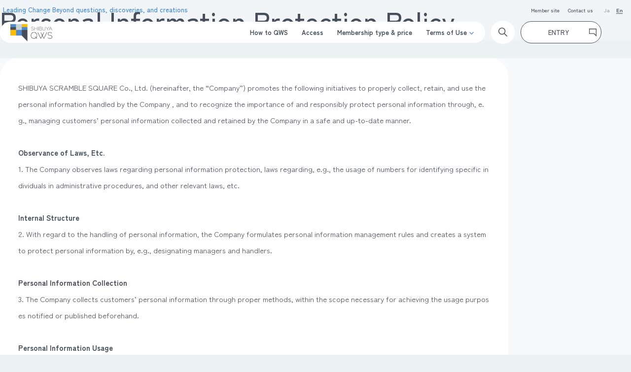

--- FILE ---
content_type: text/html; charset=UTF-8
request_url: https://shibuya-qws.com/en/privacy-policy
body_size: 36985
content:

<!DOCTYPE html>
<html class="no-js" lang="ja">

<head>
    <!-- Google tag (gtag.js) -->
<script async src="https://www.googletagmanager.com/gtag/js?id=G-EH4Q15RE94"></script>
<script>
window.dataLayer = window.dataLayer || [];
function gtag(){dataLayer.push(arguments);}
gtag('js', new Date());
gtag('config', 'G-EH4Q15RE94');
</script>

<!-- Start of HubSpot Embed Code -->
<script type="text/javascript" id="hs-script-loader" async defer src="//js.hs-scripts.com/21096236.js"></script>
<!-- End of HubSpot Embed Code -->

    <meta charset="UTF-8" />
    <meta name="viewport" content="width=device-width, initial-scale=1, maximum-scale=1">
    <meta name="format-detection" content="telephone=no">

    <title>Personal Information Protection Policy | SHIBUYA QWS</title>
    <meta property="og:sitename" content="SHIBUYA QWS" />
    <meta property="og:title" content="Personal Information Protection Policy | SHIBUYA QWS" />
    <meta property="og:description" content="SHIBUYA QWS（渋谷キューズ）は、「問うだけじゃなく、​ 出会うだけじゃなく、​ 生み出すだけじゃなく、​ 世界を変えよう。」をコンセプトに、多様な人々が交差・交流し、社会価値につながる種を生み出す会員制の施設です。" />
    <meta property="og:type" content="article" />
    <meta property="og:url" content="https://shibuya-qws.com/en/privacy-policy" />
    <meta property="og:image" content="https://shibuya-qws.com/uploads/2023/11/og_image.jpg" />
    <meta property="og:locale" content="ja_JP" />
    <meta name="twitter:card" content="summary"/>
    <meta name="twitter:title" content="Personal Information Protection Policy | SHIBUYA QWS" />
    <meta name="twitter:description" content="SHIBUYA QWS（渋谷キューズ）は、「問うだけじゃなく、​ 出会うだけじゃなく、​ 生み出すだけじゃなく、​ 世界を変えよう。」をコンセプトに、多様な人々が交差・交流し、社会価値につながる種を生み出す会員制の施設です。" />
    <meta name="twitter:image" content="https://shibuya-qws.com/uploads/2023/11/og_image.jpg" />
    <meta name="theme-color" content="#ffffff" />

    <script type="text/javascript">
        var ajaxUrl = 'https://shibuya-qws.com/wp-admin/admin-ajax.php';
    </script>

    <meta name='robots' content='max-image-preview:large' />
	<style>img:is([sizes="auto" i], [sizes^="auto," i]) { contain-intrinsic-size: 3000px 1500px }</style>
	        <script>
            var ajaxurl = 'https://shibuya-qws.com/wp-admin/admin-ajax.php';
        </script>
    <link rel='dns-prefetch' href='//shibuya-qws.com' />
<script type="text/javascript">
/* <![CDATA[ */
window._wpemojiSettings = {"baseUrl":"https:\/\/s.w.org\/images\/core\/emoji\/15.0.3\/72x72\/","ext":".png","svgUrl":"https:\/\/s.w.org\/images\/core\/emoji\/15.0.3\/svg\/","svgExt":".svg","source":{"concatemoji":"https:\/\/shibuya-qws.com\/wp-includes\/js\/wp-emoji-release.min.js?ver=6.7.4"}};
/*! This file is auto-generated */
!function(i,n){var o,s,e;function c(e){try{var t={supportTests:e,timestamp:(new Date).valueOf()};sessionStorage.setItem(o,JSON.stringify(t))}catch(e){}}function p(e,t,n){e.clearRect(0,0,e.canvas.width,e.canvas.height),e.fillText(t,0,0);var t=new Uint32Array(e.getImageData(0,0,e.canvas.width,e.canvas.height).data),r=(e.clearRect(0,0,e.canvas.width,e.canvas.height),e.fillText(n,0,0),new Uint32Array(e.getImageData(0,0,e.canvas.width,e.canvas.height).data));return t.every(function(e,t){return e===r[t]})}function u(e,t,n){switch(t){case"flag":return n(e,"\ud83c\udff3\ufe0f\u200d\u26a7\ufe0f","\ud83c\udff3\ufe0f\u200b\u26a7\ufe0f")?!1:!n(e,"\ud83c\uddfa\ud83c\uddf3","\ud83c\uddfa\u200b\ud83c\uddf3")&&!n(e,"\ud83c\udff4\udb40\udc67\udb40\udc62\udb40\udc65\udb40\udc6e\udb40\udc67\udb40\udc7f","\ud83c\udff4\u200b\udb40\udc67\u200b\udb40\udc62\u200b\udb40\udc65\u200b\udb40\udc6e\u200b\udb40\udc67\u200b\udb40\udc7f");case"emoji":return!n(e,"\ud83d\udc26\u200d\u2b1b","\ud83d\udc26\u200b\u2b1b")}return!1}function f(e,t,n){var r="undefined"!=typeof WorkerGlobalScope&&self instanceof WorkerGlobalScope?new OffscreenCanvas(300,150):i.createElement("canvas"),a=r.getContext("2d",{willReadFrequently:!0}),o=(a.textBaseline="top",a.font="600 32px Arial",{});return e.forEach(function(e){o[e]=t(a,e,n)}),o}function t(e){var t=i.createElement("script");t.src=e,t.defer=!0,i.head.appendChild(t)}"undefined"!=typeof Promise&&(o="wpEmojiSettingsSupports",s=["flag","emoji"],n.supports={everything:!0,everythingExceptFlag:!0},e=new Promise(function(e){i.addEventListener("DOMContentLoaded",e,{once:!0})}),new Promise(function(t){var n=function(){try{var e=JSON.parse(sessionStorage.getItem(o));if("object"==typeof e&&"number"==typeof e.timestamp&&(new Date).valueOf()<e.timestamp+604800&&"object"==typeof e.supportTests)return e.supportTests}catch(e){}return null}();if(!n){if("undefined"!=typeof Worker&&"undefined"!=typeof OffscreenCanvas&&"undefined"!=typeof URL&&URL.createObjectURL&&"undefined"!=typeof Blob)try{var e="postMessage("+f.toString()+"("+[JSON.stringify(s),u.toString(),p.toString()].join(",")+"));",r=new Blob([e],{type:"text/javascript"}),a=new Worker(URL.createObjectURL(r),{name:"wpTestEmojiSupports"});return void(a.onmessage=function(e){c(n=e.data),a.terminate(),t(n)})}catch(e){}c(n=f(s,u,p))}t(n)}).then(function(e){for(var t in e)n.supports[t]=e[t],n.supports.everything=n.supports.everything&&n.supports[t],"flag"!==t&&(n.supports.everythingExceptFlag=n.supports.everythingExceptFlag&&n.supports[t]);n.supports.everythingExceptFlag=n.supports.everythingExceptFlag&&!n.supports.flag,n.DOMReady=!1,n.readyCallback=function(){n.DOMReady=!0}}).then(function(){return e}).then(function(){var e;n.supports.everything||(n.readyCallback(),(e=n.source||{}).concatemoji?t(e.concatemoji):e.wpemoji&&e.twemoji&&(t(e.twemoji),t(e.wpemoji)))}))}((window,document),window._wpemojiSettings);
/* ]]> */
</script>
<style id='wp-emoji-styles-inline-css' type='text/css'>

	img.wp-smiley, img.emoji {
		display: inline !important;
		border: none !important;
		box-shadow: none !important;
		height: 1em !important;
		width: 1em !important;
		margin: 0 0.07em !important;
		vertical-align: -0.1em !important;
		background: none !important;
		padding: 0 !important;
	}
</style>
<link rel='stylesheet' id='wp-block-library-css' href='https://shibuya-qws.com/wp-includes/css/dist/block-library/style.min.css?ver=6.7.4' type='text/css' media='all' />
<style id='classic-theme-styles-inline-css' type='text/css'>
/*! This file is auto-generated */
.wp-block-button__link{color:#fff;background-color:#32373c;border-radius:9999px;box-shadow:none;text-decoration:none;padding:calc(.667em + 2px) calc(1.333em + 2px);font-size:1.125em}.wp-block-file__button{background:#32373c;color:#fff;text-decoration:none}
</style>
<style id='global-styles-inline-css' type='text/css'>
:root{--wp--preset--aspect-ratio--square: 1;--wp--preset--aspect-ratio--4-3: 4/3;--wp--preset--aspect-ratio--3-4: 3/4;--wp--preset--aspect-ratio--3-2: 3/2;--wp--preset--aspect-ratio--2-3: 2/3;--wp--preset--aspect-ratio--16-9: 16/9;--wp--preset--aspect-ratio--9-16: 9/16;--wp--preset--color--black: #000000;--wp--preset--color--cyan-bluish-gray: #abb8c3;--wp--preset--color--white: #ffffff;--wp--preset--color--pale-pink: #f78da7;--wp--preset--color--vivid-red: #cf2e2e;--wp--preset--color--luminous-vivid-orange: #ff6900;--wp--preset--color--luminous-vivid-amber: #fcb900;--wp--preset--color--light-green-cyan: #7bdcb5;--wp--preset--color--vivid-green-cyan: #00d084;--wp--preset--color--pale-cyan-blue: #8ed1fc;--wp--preset--color--vivid-cyan-blue: #0693e3;--wp--preset--color--vivid-purple: #9b51e0;--wp--preset--gradient--vivid-cyan-blue-to-vivid-purple: linear-gradient(135deg,rgba(6,147,227,1) 0%,rgb(155,81,224) 100%);--wp--preset--gradient--light-green-cyan-to-vivid-green-cyan: linear-gradient(135deg,rgb(122,220,180) 0%,rgb(0,208,130) 100%);--wp--preset--gradient--luminous-vivid-amber-to-luminous-vivid-orange: linear-gradient(135deg,rgba(252,185,0,1) 0%,rgba(255,105,0,1) 100%);--wp--preset--gradient--luminous-vivid-orange-to-vivid-red: linear-gradient(135deg,rgba(255,105,0,1) 0%,rgb(207,46,46) 100%);--wp--preset--gradient--very-light-gray-to-cyan-bluish-gray: linear-gradient(135deg,rgb(238,238,238) 0%,rgb(169,184,195) 100%);--wp--preset--gradient--cool-to-warm-spectrum: linear-gradient(135deg,rgb(74,234,220) 0%,rgb(151,120,209) 20%,rgb(207,42,186) 40%,rgb(238,44,130) 60%,rgb(251,105,98) 80%,rgb(254,248,76) 100%);--wp--preset--gradient--blush-light-purple: linear-gradient(135deg,rgb(255,206,236) 0%,rgb(152,150,240) 100%);--wp--preset--gradient--blush-bordeaux: linear-gradient(135deg,rgb(254,205,165) 0%,rgb(254,45,45) 50%,rgb(107,0,62) 100%);--wp--preset--gradient--luminous-dusk: linear-gradient(135deg,rgb(255,203,112) 0%,rgb(199,81,192) 50%,rgb(65,88,208) 100%);--wp--preset--gradient--pale-ocean: linear-gradient(135deg,rgb(255,245,203) 0%,rgb(182,227,212) 50%,rgb(51,167,181) 100%);--wp--preset--gradient--electric-grass: linear-gradient(135deg,rgb(202,248,128) 0%,rgb(113,206,126) 100%);--wp--preset--gradient--midnight: linear-gradient(135deg,rgb(2,3,129) 0%,rgb(40,116,252) 100%);--wp--preset--font-size--small: 13px;--wp--preset--font-size--medium: 20px;--wp--preset--font-size--large: 36px;--wp--preset--font-size--x-large: 42px;--wp--preset--spacing--20: 0.44rem;--wp--preset--spacing--30: 0.67rem;--wp--preset--spacing--40: 1rem;--wp--preset--spacing--50: 1.5rem;--wp--preset--spacing--60: 2.25rem;--wp--preset--spacing--70: 3.38rem;--wp--preset--spacing--80: 5.06rem;--wp--preset--shadow--natural: 6px 6px 9px rgba(0, 0, 0, 0.2);--wp--preset--shadow--deep: 12px 12px 50px rgba(0, 0, 0, 0.4);--wp--preset--shadow--sharp: 6px 6px 0px rgba(0, 0, 0, 0.2);--wp--preset--shadow--outlined: 6px 6px 0px -3px rgba(255, 255, 255, 1), 6px 6px rgba(0, 0, 0, 1);--wp--preset--shadow--crisp: 6px 6px 0px rgba(0, 0, 0, 1);}:where(.is-layout-flex){gap: 0.5em;}:where(.is-layout-grid){gap: 0.5em;}body .is-layout-flex{display: flex;}.is-layout-flex{flex-wrap: wrap;align-items: center;}.is-layout-flex > :is(*, div){margin: 0;}body .is-layout-grid{display: grid;}.is-layout-grid > :is(*, div){margin: 0;}:where(.wp-block-columns.is-layout-flex){gap: 2em;}:where(.wp-block-columns.is-layout-grid){gap: 2em;}:where(.wp-block-post-template.is-layout-flex){gap: 1.25em;}:where(.wp-block-post-template.is-layout-grid){gap: 1.25em;}.has-black-color{color: var(--wp--preset--color--black) !important;}.has-cyan-bluish-gray-color{color: var(--wp--preset--color--cyan-bluish-gray) !important;}.has-white-color{color: var(--wp--preset--color--white) !important;}.has-pale-pink-color{color: var(--wp--preset--color--pale-pink) !important;}.has-vivid-red-color{color: var(--wp--preset--color--vivid-red) !important;}.has-luminous-vivid-orange-color{color: var(--wp--preset--color--luminous-vivid-orange) !important;}.has-luminous-vivid-amber-color{color: var(--wp--preset--color--luminous-vivid-amber) !important;}.has-light-green-cyan-color{color: var(--wp--preset--color--light-green-cyan) !important;}.has-vivid-green-cyan-color{color: var(--wp--preset--color--vivid-green-cyan) !important;}.has-pale-cyan-blue-color{color: var(--wp--preset--color--pale-cyan-blue) !important;}.has-vivid-cyan-blue-color{color: var(--wp--preset--color--vivid-cyan-blue) !important;}.has-vivid-purple-color{color: var(--wp--preset--color--vivid-purple) !important;}.has-black-background-color{background-color: var(--wp--preset--color--black) !important;}.has-cyan-bluish-gray-background-color{background-color: var(--wp--preset--color--cyan-bluish-gray) !important;}.has-white-background-color{background-color: var(--wp--preset--color--white) !important;}.has-pale-pink-background-color{background-color: var(--wp--preset--color--pale-pink) !important;}.has-vivid-red-background-color{background-color: var(--wp--preset--color--vivid-red) !important;}.has-luminous-vivid-orange-background-color{background-color: var(--wp--preset--color--luminous-vivid-orange) !important;}.has-luminous-vivid-amber-background-color{background-color: var(--wp--preset--color--luminous-vivid-amber) !important;}.has-light-green-cyan-background-color{background-color: var(--wp--preset--color--light-green-cyan) !important;}.has-vivid-green-cyan-background-color{background-color: var(--wp--preset--color--vivid-green-cyan) !important;}.has-pale-cyan-blue-background-color{background-color: var(--wp--preset--color--pale-cyan-blue) !important;}.has-vivid-cyan-blue-background-color{background-color: var(--wp--preset--color--vivid-cyan-blue) !important;}.has-vivid-purple-background-color{background-color: var(--wp--preset--color--vivid-purple) !important;}.has-black-border-color{border-color: var(--wp--preset--color--black) !important;}.has-cyan-bluish-gray-border-color{border-color: var(--wp--preset--color--cyan-bluish-gray) !important;}.has-white-border-color{border-color: var(--wp--preset--color--white) !important;}.has-pale-pink-border-color{border-color: var(--wp--preset--color--pale-pink) !important;}.has-vivid-red-border-color{border-color: var(--wp--preset--color--vivid-red) !important;}.has-luminous-vivid-orange-border-color{border-color: var(--wp--preset--color--luminous-vivid-orange) !important;}.has-luminous-vivid-amber-border-color{border-color: var(--wp--preset--color--luminous-vivid-amber) !important;}.has-light-green-cyan-border-color{border-color: var(--wp--preset--color--light-green-cyan) !important;}.has-vivid-green-cyan-border-color{border-color: var(--wp--preset--color--vivid-green-cyan) !important;}.has-pale-cyan-blue-border-color{border-color: var(--wp--preset--color--pale-cyan-blue) !important;}.has-vivid-cyan-blue-border-color{border-color: var(--wp--preset--color--vivid-cyan-blue) !important;}.has-vivid-purple-border-color{border-color: var(--wp--preset--color--vivid-purple) !important;}.has-vivid-cyan-blue-to-vivid-purple-gradient-background{background: var(--wp--preset--gradient--vivid-cyan-blue-to-vivid-purple) !important;}.has-light-green-cyan-to-vivid-green-cyan-gradient-background{background: var(--wp--preset--gradient--light-green-cyan-to-vivid-green-cyan) !important;}.has-luminous-vivid-amber-to-luminous-vivid-orange-gradient-background{background: var(--wp--preset--gradient--luminous-vivid-amber-to-luminous-vivid-orange) !important;}.has-luminous-vivid-orange-to-vivid-red-gradient-background{background: var(--wp--preset--gradient--luminous-vivid-orange-to-vivid-red) !important;}.has-very-light-gray-to-cyan-bluish-gray-gradient-background{background: var(--wp--preset--gradient--very-light-gray-to-cyan-bluish-gray) !important;}.has-cool-to-warm-spectrum-gradient-background{background: var(--wp--preset--gradient--cool-to-warm-spectrum) !important;}.has-blush-light-purple-gradient-background{background: var(--wp--preset--gradient--blush-light-purple) !important;}.has-blush-bordeaux-gradient-background{background: var(--wp--preset--gradient--blush-bordeaux) !important;}.has-luminous-dusk-gradient-background{background: var(--wp--preset--gradient--luminous-dusk) !important;}.has-pale-ocean-gradient-background{background: var(--wp--preset--gradient--pale-ocean) !important;}.has-electric-grass-gradient-background{background: var(--wp--preset--gradient--electric-grass) !important;}.has-midnight-gradient-background{background: var(--wp--preset--gradient--midnight) !important;}.has-small-font-size{font-size: var(--wp--preset--font-size--small) !important;}.has-medium-font-size{font-size: var(--wp--preset--font-size--medium) !important;}.has-large-font-size{font-size: var(--wp--preset--font-size--large) !important;}.has-x-large-font-size{font-size: var(--wp--preset--font-size--x-large) !important;}
:where(.wp-block-post-template.is-layout-flex){gap: 1.25em;}:where(.wp-block-post-template.is-layout-grid){gap: 1.25em;}
:where(.wp-block-columns.is-layout-flex){gap: 2em;}:where(.wp-block-columns.is-layout-grid){gap: 2em;}
:root :where(.wp-block-pullquote){font-size: 1.5em;line-height: 1.6;}
</style>
<link rel='stylesheet' id='normalize-style-css' href='https://shibuya-qws.com/wp-content/themes/qws-2023/assets/css/common/normalize.min.css' type='text/css' media='all' />
<link rel='stylesheet' id='common-style-css' href='https://shibuya-qws.com/wp-content/themes/qws-2023/assets/css/common/common.css' type='text/css' media='all' />
<link rel='stylesheet' id='slick-style-css' href='https://shibuya-qws.com/wp-content/themes/qws-2023/assets/css/common/slick.css' type='text/css' media='all' />
<link rel='stylesheet' id='custom-scrollbar-style-css' href='https://shibuya-qws.com/wp-content/themes/qws-2023/assets/css/common/jquery.mCustomScrollbar.css' type='text/css' media='all' />
<link rel="https://api.w.org/" href="https://shibuya-qws.com/wp-json/" /><link rel="alternate" title="JSON" type="application/json" href="https://shibuya-qws.com/wp-json/wp/v2/pages/24848" /><link rel="EditURI" type="application/rsd+xml" title="RSD" href="https://shibuya-qws.com/xmlrpc.php?rsd" />
<meta name="generator" content="WordPress 6.7.4" />
<link rel="canonical" href="https://shibuya-qws.com/en/privacy-policy" />
<link rel='shortlink' href='https://shibuya-qws.com/?p=24848' />
<link rel="alternate" title="oEmbed (JSON)" type="application/json+oembed" href="https://shibuya-qws.com/wp-json/oembed/1.0/embed?url=https%3A%2F%2Fshibuya-qws.com%2Fen%2Fprivacy-policy" />
<link rel="alternate" title="oEmbed (XML)" type="text/xml+oembed" href="https://shibuya-qws.com/wp-json/oembed/1.0/embed?url=https%3A%2F%2Fshibuya-qws.com%2Fen%2Fprivacy-policy&#038;format=xml" />
<style id="wpforms-css-vars-root">
				:root {
					--wpforms-field-border-radius: 3px;
--wpforms-field-background-color: #ffffff;
--wpforms-field-border-color: rgba( 0, 0, 0, 0.25 );
--wpforms-field-text-color: rgba( 0, 0, 0, 0.7 );
--wpforms-label-color: rgba( 0, 0, 0, 0.85 );
--wpforms-label-sublabel-color: rgba( 0, 0, 0, 0.55 );
--wpforms-label-error-color: #d63637;
--wpforms-button-border-radius: 3px;
--wpforms-button-background-color: #066aab;
--wpforms-button-text-color: #ffffff;
--wpforms-field-size-input-height: 43px;
--wpforms-field-size-input-spacing: 15px;
--wpforms-field-size-font-size: 16px;
--wpforms-field-size-line-height: 19px;
--wpforms-field-size-padding-h: 14px;
--wpforms-field-size-checkbox-size: 16px;
--wpforms-field-size-sublabel-spacing: 5px;
--wpforms-field-size-icon-size: 1;
--wpforms-label-size-font-size: 16px;
--wpforms-label-size-line-height: 19px;
--wpforms-label-size-sublabel-font-size: 14px;
--wpforms-label-size-sublabel-line-height: 17px;
--wpforms-button-size-font-size: 17px;
--wpforms-button-size-height: 41px;
--wpforms-button-size-padding-h: 15px;
--wpforms-button-size-margin-top: 10px;

				}
			</style></head>
<body class="page-template page-template-template-hanyo page-template-template-hanyo-php page page-id-24848">
    

<header id="header" class="header">
    
<div class="header__inner only-pc">
    <div class="header__top">
        <div class="header__txt">
            <div class="header__txt ">Leading Change​ Beyond questions, ​discoveries, and creations</div>        </div>

        <div class="header__navi-top">
            <nav class="navi-top">
                                    <ul>
                        <li><a href="https://shibuya-qws.hacomono.jp/" class="trans" target="_blank">Member site</a></li><li><a href="https://info.shibuya-qws.com/contact" class="trans" target="_blank">Contact us</a></li>                    </ul>
                            </nav>

            <nav class="navi-lang">
                <ul>
                    <li class="">
                        <a href="https://shibuya-qws.com" class="trans">Ja</a>
                    </li>

                    <li class="is-active">
                        <a href="https://shibuya-qws.com/en" class="trans">En</a>
                    </li>
                </ul>
            </nav>
        </div><!-- end div.header__navi-top -->
    </div><!-- end div.header__top -->

    <div class="header__bottom">
        <div class="header__navi-bottom">
            <h1 class="logo">
                <a href="https://shibuya-qws.com/">
                    <img src="https://shibuya-qws.com/uploads/2019/10/logo-130x53.png" alt="SHIBUYA QWS logo" />                </a>
            </h1>
            <nav class="navi-menu">
                                    <ul class="navi-menu__nav">
                                                    <li class="navi-menu__item ">
                                <a href="/en/about/">How to QWS</a>
                                                            </li>
                                                    <li class="navi-menu__item ">
                                <a href="/en/about/outline/">Access</a>
                                                            </li>
                                                    <li class="navi-menu__item ">
                                <a href="/en/membership/">Membership type & price</a>
                                                            </li>
                                                    <li class="navi-menu__item has-child">
                                <a href="/en/requirement/">Terms of Use</a>
                                                                    <div class="menu-child">
                                        <div class="menu-child__inner">
                                            <div class="menu-child__head">
                                                <a href="/en/requirement/">
                                                    <span class="en"></span>
                                                    <span class="ja">Terms of Use</span> 
                                                </a>
                                            </div>
                                            <ul class="menu-child__nav">
                                                <li><a href="/en/membership/terms/">Membership Agreement</a></li><li><a href="/en/privacy-policy/">Personal Information Protection Policy</a></li><li><a href="/en/agreement/">Handling of personal information</a></li><li><a href="/en/law/">Notice Based on the Act on Specified Commercial Transactions</a></li>                                            </ul>
                                        </div>
                                    </div><!-- end div.menu-child -->
                                                            </li>
                                            </ul>
                            </nav>
        </div><!-- end div.header__navi-bottom -->

        <div class="header__search">
            <span class="icon"></span>
            <div class="input-search">
                <form action="https://shibuya-qws.com/" method="get">
                    <input class="input-search__field" type="text" name="s" placeholder="サイト内検索" onfocus="this.placeholder = ''" onblur="this.placeholder = 'サイト内検索'">
                    <button type="submit" class="input-search__btn"></button>
                </form>
            </div>
        </div><!-- end div.header__search -->

        <!-- Header member -->
        <div class="header__entry">
            
            <a href="https://info.shibuya-qws.com/entry"><span>ENTRY</span></a>
        </div>
    </div><!-- end div.header__navi-bottom -->
</div><!-- end div.header__inner.only-pc -->
<div class="header__inner only-sp">
    <nav class="header__nav-sp">
        <ul>
            <li class="item item--01 menu-open">
                <a href="javascript: void(0)">
                    <img src="https://shibuya-qws.com/uploads/2019/10/logo-130x53.png" alt="SHIBUYA QWS logo" />                    <span><i></i></span>
                </a>
            </li>
            <li class="item item--02">
                <a href="https://info.shibuya-qws.com/entry">ENTRY</a>
            </li>
        </ul>
    </nav>
    <div class="header__menu-sp">
        <div class="menu-wrap-sp">
            <div class="menu-inner-sp">
                <div class="menu-list-sp">
                    <div class="menu-list-sp__item">
                        <a href="https://shibuya-qws.com/">
                            <span class="ja">TOP</span>
                        </a>
                    </div><!-- end div.menu-list-sp__item -->
                                            <div class="menu-list-sp__item">
                            <a href="/en/about/">
                                <span class="en"></span>
                                <span class="ja">How to QWS</span>
                            </a>
                                                    </div><!-- end div.menu-list-sp__item -->
                                            <div class="menu-list-sp__item">
                            <a href="/en/about/outline/">
                                <span class="en"></span>
                                <span class="ja">Access</span>
                            </a>
                                                    </div><!-- end div.menu-list-sp__item -->
                                            <div class="menu-list-sp__item">
                            <a href="/en/membership/">
                                <span class="en"></span>
                                <span class="ja">Membership type & price</span>
                            </a>
                                                    </div><!-- end div.menu-list-sp__item -->
                                            <div class="menu-list-sp__item">
                            <a href="/en/requirement/">
                                <span class="en"></span>
                                <span class="ja">Terms of Use</span>
                            </a>
                                                            <ul class="menu-list-child-sp">
                                    <li><a href="/en/requirement/">Terms of Use</a></li><li><a href="/en/membership/terms/">Membership Agreement</a></li><li><a href="/en/privacy-policy/">Personal Information Protection Policy</a></li><li><a href="/en/agreement/">Handling of personal information</a></li><li><a href="/en/law/">Notice Based on the Act on Specified Commercial Transactions</a></li>                                </ul>
                                                    </div><!-- end div.menu-list-sp__item -->
                                    </div><!-- end div.menu-list-sp -->

                <div class="menu-search-sp">
                    <form action="https://shibuya-qws.com/" method="get">
                        <input type="text" name="s" placeholder="キーワード検索">
                        <button type="submit"></button>
                    </form>
                </div><!-- end div.menu-search-sp -->

                <div class="menu-btn-sp">
                    <a href="https://info.shibuya-qws.com/entry">ENTRY</a>
                </div>

                <nav class="navi-top-sp">
                    <ul><li><a href="https://shibuya-qws.hacomono.jp/" target="_blank">Member site</a></li><li><a href="https://info.shibuya-qws.com/contact" target="_blank">Contact us</a></li></ul>                </nav>

                <nav class="navi-lang-sp">
                    <ul>
                        <li><a href="https://shibuya-qws.com">Ja</a></li><li><span>En</span></li>                    </ul>
                </nav>
            </div><!-- end div.menu-inner-sp -->
        </div><!-- end div.menu-wrap-sp -->
    </div><!-- end div.header__menu-sp -->
</div><!-- end div.header__inner.only-sp --></header>
<main id="main" class="main">
    <div class="heading-page">
        <div class="inner">
            <h2 class="heading-page__ttl">
                <span>Personal Information Protection Policy</span>            </h2>
        </div>
    </div><!-- end div.heading-page -->
    <div class="template-content">
        <div class="inner inner--sidebar">
            <div class="template-content__desc only-sp"></div>
            <div class="template-content__box">
                <div class="template-content__desc only-pc"></div>
                <div class="detail-content__inner">
                    
<div class="detail-content__item detail-content__item--article">
    <div class="c-txt"><p>SHIBUYA SCRAMBLE SQUARE Co., Ltd. (hereinafter, the “Company”) promotes the following initiatives to properly collect, retain, and use the personal information handled by the Company , and to recognize the importance of and responsibly protect personal information through, e.g., managing customers&#8217; personal information collected and retained by the Company in a safe and up-to-date manner.</p>
<p><strong> </strong></p>
<p><strong>Observance of Laws, Etc.</strong></p>
<p>1. The Company observes laws regarding personal information protection, laws regarding, e.g., the usage of numbers for identifying specific individuals in administrative procedures, and other relevant laws, etc.</p>
<p><strong> </strong></p>
<p><strong>Internal Structure</strong></p>
<p>2. With regard to the handling of personal information, the Company formulates personal information management rules and creates a system to protect personal information by, e.g., designating managers and handlers.</p>
<p><strong> </strong></p>
<p><strong>Personal Information Collection</strong></p>
<p>3. The Company collects customers&#8217; personal information through proper methods, within the scope necessary for achieving the usage purposes notified or published beforehand.</p>
<p><strong> </strong></p>
<p><strong>Personal Information Usage</strong></p>
<p>4. The Company uses customers&#8217; personal information within the scope of the usage purposes, and does not engage in use outside of those purposes.</p>
<p><strong> </strong></p>
<p><strong>Proper Management of Personal Information</strong></p>
<p>5. The Company takes measures to manage the personal information collected in an accurate and up-to-date state.</p>
<p><strong> </strong></p>
<p><strong>Internal Education</strong></p>
<p>6. The Company gives employees personal information protection training/education, and constantly aims to improve personal information protection awareness.</p>
<p><strong> </strong></p>
<p><strong>Consignee Supervision</strong></p>
<p>7. When outsourcing all or a part of handling of personal information, the Company selects consignees who have taken sufficient safety management measures for personal information protection, and appropriately guides and supervises those consignees.</p>
<p><strong> </strong></p>
<p><strong>Third Party Provision Limitations</strong></p>
<p>8. Outside of cases pursuant to law, the Company does not provide or disclose customers&#8217; personal information without receiving customer consent.</p>
<p><strong> </strong></p>
<p><strong>Continuous Improvement</strong></p>
<p>9. The Company will strive to continuously review and improve its handling of personal information.</p>
<p>&nbsp;</p>
<p>SHIBUYA SCRAMBLE SQUARE Corporation</p>
<p>Atsuro Yamanaka, President &amp; Representative Director</p>
</div>
</div>                </div><!-- end div.detail-content__inner -->
            </div><!-- end div.template-content__box -->
                    </div><!-- end div.inner.inner--sidebar -->
    </div><!-- end div.template-content -->
</main>
        <section class="sec-contact">
        <span id="trigger-foot"></span>
        <div class="inner">
            <a href="https://info.shibuya-qws.com/contact" target="_blank" class="sec-contact__link">
                <h2 class="sec-contact__ttl">
                    <span class="en">Contact Us</span>
                    <span class="ja">お問い合わせ<i></i></span>
                </h2>
                <div class="sec-contact__txt">お気軽にお問合せください</div>
            </a>
            <div class="sec-contact__img"><img src="https://shibuya-qws.com/wp-content/themes/qws-2023/assets/img/common/contact_img.png" alt="お問い合わせ"></div>
        </div>
    </section>

    <footer id="footer" class="footer">
        <div class="inner">
            <div class="footer__top">
                <div class="foot-nav">
                    <ul class="foot-nav__list only-sp">
                        <li><a href="https://shibuya-qws.com/" class="trans">TOP</a></li>
                    </ul>
                    <!-- Footer - column 1 -->
                    <ul class="foot-nav__list">                                    <li><a href="/en/about/" class="trans">How to QWS</a></li>

                                                                    </ul>
                    <!-- Footer - column 2 -->
                    <ul class="foot-nav__list">                                    <li><a href="/en/membership/" class="trans">Membership type & price</a></li>

                                                                    </ul>
                    <!-- Footer - column 3 -->
                    <ul class="foot-nav__list"><li><a href="/en/about/outline" class="trans " target="">Access</a></li></ul>
                    <!-- Footer - column 4 -->
                    <ul class="foot-nav__list"><li><a href="/en/requirement/" class="trans " target="">Terms of Use</a></li><li><a href="/en/privacy-policy" class="trans " target="">Personal Information Protection Policy</a></li><li><a href="/en/agreement/" class="trans " target="">Handling of personal information</a></li><li><a href="/en/law/" class="trans " target="">Notice Based on the Act on Specified Commercial Transactions</a></li><li><a href="/en/membership/terms/" class="trans " target="">Membership Agreement</a></li></ul>                </div>

                <div class="foot-text"></div>
            </div>

            <div class="footer__bottom">
                <div class="col-left">
                    <div class="foot-logo">
                        <img src="https://shibuya-qws.com/uploads/2023/10/logo-3_2021-06-23-071939-130x60-1.png" alt="Shibuya QWS logo" />
                    </div>

                    <nav class="foot-nav">
                                                    <ul>
                                                            </ul>
                                            </nav>
                </div>

                <div class="col-right">
                    <ul class="foot-sns"><li class="foot-sns__item"><a href="https://www.facebook.com/Shibuya-QWS%E6%B8%8B%E8%B0%B7%E3%82%AD%E3%83%A5%E3%83%BC%E3%82%BA-368090620262596/" class="trans" target="_blank"><img src="https://shibuya-qws.com/uploads/2023/10/foot_sns01.png" alt="Facebook"></a></li><li class="foot-sns__item"><a href="https://twitter.com/ShibuyaQWS" class="trans" target="_blank"><img src="https://shibuya-qws.com/uploads/2023/10/foot_sns02.png" alt="twitter"></a></li><li class="foot-sns__item"><a href="https://www.instagram.com/shibuya_qws/" class="trans" target="_blank"><img src="https://shibuya-qws.com/uploads/2023/10/foot_sns03.png" alt="instagram"></a></li></ul>                </div>
            </div>
        </div>
    </footer>
        <script type="text/javascript" src="https://shibuya-qws.com/wp-content/themes/qws-2023/assets/js/common/modernizr.min.js" id="modernizr-js"></script>
<script type="text/javascript" src="https://shibuya-qws.com/wp-content/themes/qws-2023/assets/js/common/jquery-3.6.0.js" id="jquery-3-js"></script>
<script type="text/javascript" src="https://shibuya-qws.com/wp-content/themes/qws-2023/assets/js/common/gsap.min.js" id="gsap-js"></script>
<script type="text/javascript" src="https://shibuya-qws.com/wp-content/themes/qws-2023/assets/js/common/ScrollTrigger.min.js" id="scroll-trigger-js"></script>
<script type="text/javascript" src="https://shibuya-qws.com/wp-content/themes/qws-2023/assets/js/common/common.js" id="common-script-js"></script>
<script type="text/javascript" src="https://shibuya-qws.com/wp-content/themes/qws-2023/assets/js/common/ScrollToPlugin.min.js" id="scroll-plugin-js"></script>
<script type="text/javascript" src="https://shibuya-qws.com/wp-content/themes/qws-2023/assets/js/common/ResizeSensor.js" id="resize-sensor-js"></script>
<script type="text/javascript" src="https://shibuya-qws.com/wp-content/themes/qws-2023/assets/js/common/sticky-sidebar.min.js" id="sticky-sidebar-js"></script>
<script type="text/javascript" src="https://shibuya-qws.com/wp-content/themes/qws-2023/assets/js/common/jquery.mCustomScrollbar.min.js" id="custom-scrollbar-script-js"></script>
<script type="text/javascript" src="https://shibuya-qws.com/wp-content/themes/qws-2023/assets/js/set-content.js" id="set-content-js"></script>
</body>
</html>

--- FILE ---
content_type: image/svg+xml
request_url: https://shibuya-qws.com/wp-content/themes/qws-2023/assets/img/common/icon_arr-down.svg
body_size: 145
content:
<svg xmlns="http://www.w3.org/2000/svg" width="9.97" height="9.971" viewBox="0 0 9.97 9.971">
  <path id="Path_50" data-name="Path 50" d="M0,0H5.7V5.6" transform="translate(8.981 4.947) rotate(135)" fill="none" stroke="#4089d5" stroke-linecap="round" stroke-width="1.4"/>
</svg>


--- FILE ---
content_type: image/svg+xml
request_url: https://shibuya-qws.com/wp-content/themes/qws-2023/assets/img/common/quote_icon-black.svg
body_size: 154
content:
<svg xmlns="http://www.w3.org/2000/svg" width="15.709" height="16.696" viewBox="0 0 15.709 16.696">
  <path id="Path_45" data-name="Path 45" d="M6443,460.222v8.17h9.8l4.508,4.548v-14.3H6443Z" transform="translate(-6442.3 -457.944)" fill="none" stroke="#454E59" stroke-width="1.4"/>
</svg>


--- FILE ---
content_type: image/svg+xml
request_url: https://shibuya-qws.com/wp-content/themes/qws-2023/assets/img/common/icon_arr-white.svg
body_size: 721
content:
<svg id="Group_8" data-name="Group 8" xmlns="http://www.w3.org/2000/svg" xmlns:xlink="http://www.w3.org/1999/xlink" width="17.134" height="10.923" viewBox="0 0 17.134 10.923">
  <defs>
    <clipPath id="clip-path">
      <rect id="Rectangle_35" data-name="Rectangle 35" width="17.134" height="10.923" fill="none" stroke="#fff" stroke-width="1"/>
    </clipPath>
  </defs>
  <g id="Group_7" data-name="Group 7" transform="translate(0 0)" clip-path="url(#clip-path)">
    <path id="Path_42" data-name="Path 42" d="M5.262,10.923c0-3.365,4.793-5.462,4.793-5.462S5.262,3.363,5.262,0" transform="translate(4.715 -0.001)" fill="none" stroke="#fff" stroke-miterlimit="10" stroke-width="1"/>
    <line id="Line_1" data-name="Line 1" x1="14.212" transform="translate(0 5.461)" fill="none" stroke="#fff" stroke-miterlimit="10" stroke-width="1"/>
  </g>
</svg>
